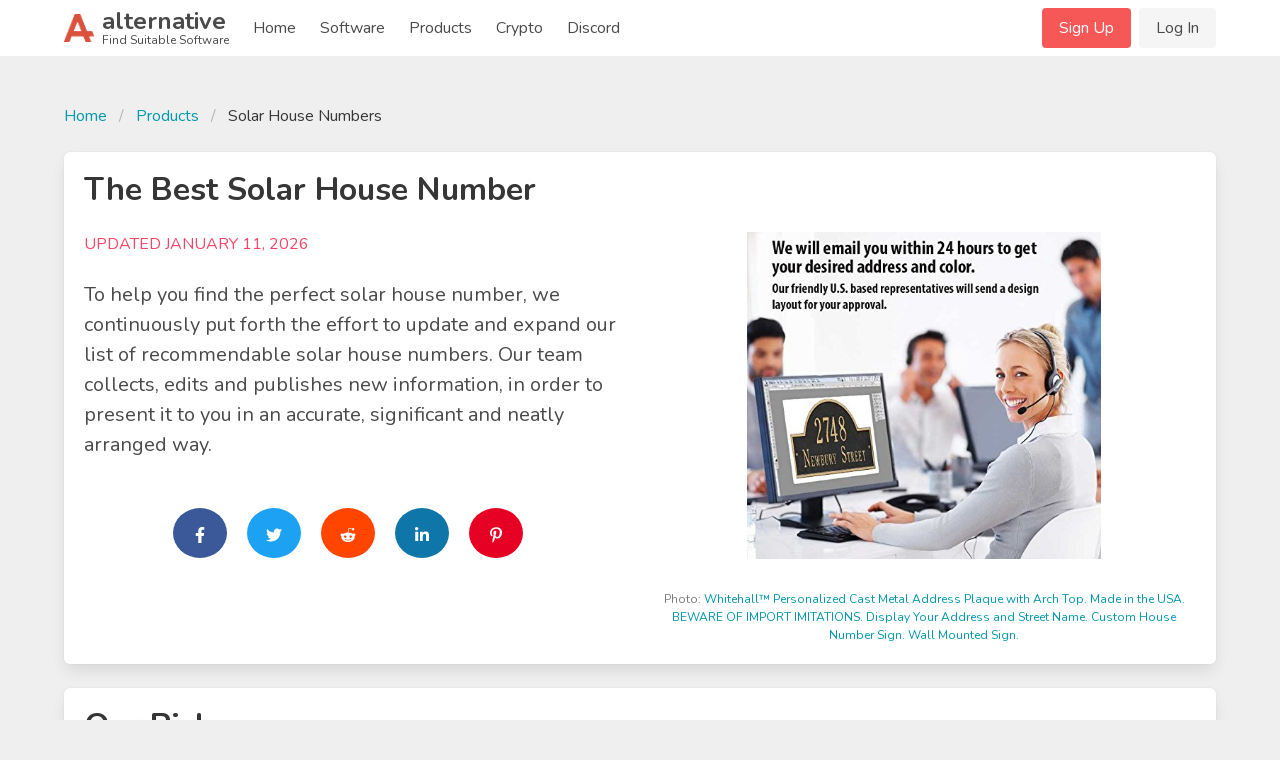

--- FILE ---
content_type: text/html; charset=UTF-8
request_url: https://alternative.me/solar-house-numbers
body_size: 10646
content:

<!DOCTYPE html>
<html lang="en">
<head>
	<meta charset="utf-8">
	<meta name="viewport" content="width=device-width, initial-scale=1.0, user-scalable=yes">
	<title>11 Best Solar House Numbers - Our Picks, Alternatives &amp; Reviews - Alternative.me</title>

	

	<link rel="stylesheet" href="/index.css">

	<meta name="description" content="To help you find the perfect solar house number, we continuously put forth the effort to update and expand our list of recommendable solar house numbers. Go check it out!" />

	
	<link rel="canonical" href="https://alternative.me/solar-house-numbers"/>
	

	<meta name="referrer" content="unsafe-url">

	<link rel="apple-touch-icon" sizes="180x180" href="/apple-touch-icon.png">
	<link rel="icon" type="image/png" sizes="32x32" href="/favicon-32x32.png">
	<link rel="icon" type="image/png" sizes="16x16" href="/favicon-16x16.png">
	
	<link rel="mask-icon" href="/safari-pinned-tab.svg" color="#5bbad5">
	<meta name="msapplication-TileColor" content="#da532c">
	<meta name="theme-color" content="#ffffff">

	

	<link rel="preconnect" href="https://fonts.googleapis.com" />

	
	<script async src="https://pagead2.googlesyndication.com/pagead/js/adsbygoogle.js?client=ca-pub-2169515337184120" crossorigin="anonymous"></script>
	
</head>
<body itemscope itemtype="http://schema.org/WebPage">
	<div id="wrapper">
		<header id="header">
			<nav class="navbar" role="navigation" aria-label="main navigation">
	<div class="container">
		<div class="navbar-brand">
			<a class="navbar-item" href="/">
				<img src="/images/alternative-me-logo.png" style="margin-right: 0.5rem; height: 30px;" width="30" height="28" alt="Alternative.me Logo" />
				<span style="line-height: 0.9">
				<span class="has-text-weight-bold is-size-4">alternative</span><br />
				<span class="is-size-7">Find Suitable Software</span>
				</span>
			</a>

			<a role="button" class="navbar-burger burger" :class="NavbarMenuisOpen ? 'is-active' : ''" aria-label="menu" @click="NavbarMenuisOpen = !NavbarMenuisOpen">
				<span aria-hidden="true"></span>
				<span aria-hidden="true"></span>
				<span aria-hidden="true"></span>
			</a>
		</div>

		<div class="navbar-menu is-hidden-desktop" :class="NavbarMenuisOpen ? 'is-active' : ''">
			<div class="navbar-start">
				<a class="navbar-item" href="/">Home</a>
				
					
					<div class="navbar-item">
						<div class="buttons">
							<a href="/signup/" class="button is-primary">Sign Up</a>
							<a href="/login/" class="button is-light">Log In</a>
						</div>
					</div>
					
				
				<a class="navbar-item" href="/software/">Software</a>
				<a class="navbar-item" href="/products/">Products</a>
				
					
						<a class="navbar-item" href="/crypto/">Crypto</a>
					
				
				<a class="navbar-item" href="/discord/">Discord</a>
			</div>
		</div>

		<div class="navbar-menu">
			<div class="navbar-start">
				<a class="navbar-item" href="/">
					Home
				</a>

				<a class="navbar-item" href="/software/">
					Software
				</a>

				<a class="navbar-item" href="/products/">
					Products
				</a>

				<a class="navbar-item" href="/crypto/">
					Crypto
				</a>

				<a class="navbar-item" href="/discord/">
					Discord
				</a>

				<!--div class="navbar-item has-dropdown is-hoverable">
					<a class="navbar-link">
					More
					</a>

					<div class="navbar-dropdown">
						<a class="navbar-item" href="/how-to/submit-software/">
							Submit a Software
						</a>
						<a class="navbar-item" href="/how-to/suggest-alternatives/">
							Suggest Alternatives
						</a>
						<a class="navbar-item" href="/about/">
							About
						</a>
						<a class="navbar-item" href="/imprint/">
							Imprint
						</a>
						<hr class="navbar-divider">
						<a class="navbar-item has-text-danger" href="/report/">
							Report an issue
						</a>
					</div>
				</div-->
			</div>

			<div class="navbar-end">
			
				
				<div class="navbar-item">
					<div class="buttons">
						<a href="/signup/" class="button is-primary">Sign Up</a>
						<a href="/login/" class="button is-light">Log In</a>
					</div>
				</div>
				
			
			</div>
		</div>
	</div>
</nav>
		</header>

		<main id="main">
			

			

			
<article class="itempage" itemscope itemtype="http://schema.org/Product">

	<meta itemprop="name" content="The 11 Best Solar House Numbers" />
	<meta itemprop="mainEntityOfPage" content="https://alternative.me/solar-house-numbers" />
	<meta itemprop="url" content="https://alternative.me/solar-house-numbers" />
	<meta itemprop="description" content="To help you find the perfect solar house number, we continuously put forth the effort to update and expand our list of recommendable solar house numbers. Go check it out!" />

	<section class="section">
		<div class="container">
			<nav class="breadcrumb" aria-label="breadcrumbs">
				<ul>
					<li><a href="#">Home</a></li>
					<li><a href="/products/">Products</a></li>
					<li class="is-active"><a href="/solar-house-numbers" aria-current="page">Solar House Numbers</a></li>
				</ul>
			</nav>

			<div class="box" id="intro">
				<h1 class="title">The Best Solar House Number</h1>

				<div class="columns">
					<div class="column is-hidden-tablet">
						<figure class="block has-text-centered">
							<img src="/images/cache/products/solar-house-numbers/solar-house-numbers-266836.jpg" style="width: 65%" alt="Best image of solar house numbers" />
						</figure>
						<div class="has-text-grey is-size-7 block has-text-centered">
							Photo: Whitehall™ Personalized Cast Metal Address Plaque with Arch Top. Made in the USA. BEWARE OF IMPORT IMITATIONS. Display Your Address and Street Name. Custom House Number Sign. Wall Mounted Sign.
						</div>
					</div>
					<div class="column">
						<div class="has-text-danger block">UPDATED JANUARY 11, 2026</div>

						<p class="block is-size-5">
							To help you find the perfect solar house number, we continuously put forth the effort to update and expand our list of recommendable solar house numbers. Our team collects, edits and publishes new information, in order to present it to you in an accurate, significant and neatly arranged way.
						</p>

						<div class="block icon-circle-wrapper has-text-centered">
							<!-- facebook -->
							<a class="icon-circle is-facebook" href="https://www.facebook.com/share.php?u=https://alternative.me/solar-house-numbers&title=The Best Solar House Number" target="blank">
								<b-icon icon="facebook-f" pack="fab"></b-icon>
							</a>

							<!-- twitter -->
							<a class="icon-circle is-twitter" href="https://twitter.com/intent/tweet?status=The Best Solar House Number+https://alternative.me/solar-house-numbers" target="blank">
								<b-icon icon="twitter" pack="fab"></b-icon>
							</a>

							<!-- reddit -->
							<a class="icon-circle is-reddit" href="https://www.reddit.com/submit?url=https://alternative.me/solar-house-numbers&title=The Best Solar House Number" target="blank">
								<b-icon icon="reddit-alien" pack="fab"></b-icon>
							</a>

							<!-- linkedin -->
							<a class="icon-circle is-linkedin no-mobile-inline-block" href="https://www.linkedin.com/shareArticle?mini=true&url=https://alternative.me/solar-house-numbers&title=The Best Solar House Number&source=https://alternative.me/solar-house-numbers" target="blank">
								<b-icon icon="linkedin-in" pack="fab"></b-icon>
							</a>

							<!-- pinterest -->
							<a class="icon-circle is-pinterest" href="https://pinterest.com/pin/create/bookmarklet/?media=/images/cache/products/solar-house-numbers/solar-house-numbers-266836.jpg&url=https://alternative.me/solar-house-numbers&is_video=false&description=The Best Solar House Number" target="blank">
								<b-icon icon="pinterest-p" pack="fab"></b-icon>
							</a>
						</div>
					</div>
					<div class="column is-hidden-mobile">
						<figure class="block has-text-centered">
							<img src="/images/cache/products/solar-house-numbers/solar-house-numbers-266836.jpg" style="width: 65%" alt="Best image of solar house numbers" />
						</figure>
						<div class="has-text-grey is-size-7 block has-text-centered">
							Photo: <a href="/products/item/200681" target="_blank">Whitehall™ Personalized Cast Metal Address Plaque with Arch Top. Made in the USA. BEWARE OF IMPORT IMITATIONS. Display Your Address and Street Name. Custom House Number Sign. Wall Mounted Sign.</a>
						</div>
					</div>
				</div>
			</div>

			<div class="box" id="picks">
				<h2 class="title">Our Picks</h2>

				
				
				<div class="media is-hidden-tablet">
					<div class="media-content has-text-centered">
						<figure class="block">
							<a href="/products/item/667136" target="_blank">
								<img v-lazy="'/images/cache/products/solar-house-numbers/solar-house-numbers-4348133.jpg'" style="max-width: 75%; max-height: 250px;" alt="Percompile Numbers image" />
							</a>
						</figure>
						<div class="title is-5"><a href="/products/item/667136" target="_blank">Percompile Numbers</a></div>
						<div class="block">【Solar House Numbers for Outside】Address sign by Percompile contains smart br...</div>
						<div><a href="/products/item/667136" target="_blank" class="button is-primary">View on Amazon</a></div>
					</div>
				</div>
				
				<div class="media is-hidden-tablet">
					<div class="media-content has-text-centered">
						<figure class="block">
							<a href="/products/item/790308" target="_blank">
								<img v-lazy="'/images/cache/products/solar-house-numbers/solar-house-numbers-5405044.jpg'" style="max-width: 75%; max-height: 250px;" alt="MAXvolador Address Sign Lighted Numbers image" />
							</a>
						</figure>
						<div class="title is-5"><a href="/products/item/790308" target="_blank">MAXvolador Address Sign Lighted Numbers</a></div>
						<div class="block">3 Colors in 1 Solar Address Sign Light:Unlike other traditional designs, this...</div>
						<div><a href="/products/item/790308" target="_blank" class="button is-primary">View on Amazon</a></div>
					</div>
				</div>
				
				<div class="media is-hidden-tablet">
					<div class="media-content has-text-centered">
						<figure class="block">
							<a href="/products/item/950486" target="_blank">
								<img v-lazy="'/images/cache/products/solar-house-numbers/solar-house-numbers-9901700.jpg'" style="max-width: 75%; max-height: 250px;" alt="GOSUNWEY Numbers image" />
							</a>
						</figure>
						<div class="title is-5"><a href="/products/item/950486" target="_blank">GOSUNWEY Numbers</a></div>
						<div class="block">☀【7 Colors &Color Changing RGB】solar house number lights for outside can ligh...</div>
						<div><a href="/products/item/950486" target="_blank" class="button is-primary">View on Amazon</a></div>
					</div>
				</div>
				
				<div class="columns is-hidden-mobile">
					
					<div class="column has-text-centered" style="position: relative;">
						
						<div class="is-product-circle is-our-choice">
							Our Choice
						</div>
						
						<figure class="block">
							<a href="/products/item/667136" target="_blank">
								<img v-lazy="'/images/cache/products/solar-house-numbers/solar-house-numbers-4348133.jpg'" class="picks-images"  alt="Percompile Numbers image" />
							</a>
						</figure>
						<div class="title is-5"><a href="/products/item/667136" target="_blank">Percompile Numbers</a></div>
						<div class="block">【Solar House Numbers for Outside】Address sign by Percompile contains smart br...</div>
						<div><a href="/products/item/667136" target="_blank" class="button is-primary">View on Amazon</a></div>
					</div>
					
					<div class="column has-text-centered" style="position: relative;">
						
						<figure class="block">
							<a href="/products/item/790308" target="_blank">
								<img v-lazy="'/images/cache/products/solar-house-numbers/solar-house-numbers-5405044.jpg'" class="picks-images"  alt="MAXvolador Address Sign Lighted Numbers image" />
							</a>
						</figure>
						<div class="title is-5"><a href="/products/item/790308" target="_blank">MAXvolador Address Sign Lighted Numbers</a></div>
						<div class="block">3 Colors in 1 Solar Address Sign Light:Unlike other traditional designs, this...</div>
						<div><a href="/products/item/790308" target="_blank" class="button is-primary">View on Amazon</a></div>
					</div>
					
					<div class="column has-text-centered" style="position: relative;">
						
						<div class="is-product-circle is-low-price">
							Low Price
						</div>
						
						<figure class="block">
							<a href="/products/item/950486" target="_blank">
								<img v-lazy="'/images/cache/products/solar-house-numbers/solar-house-numbers-9901700.jpg'" class="picks-images"  alt="GOSUNWEY Numbers image" />
							</a>
						</figure>
						<div class="title is-5"><a href="/products/item/950486" target="_blank">GOSUNWEY Numbers</a></div>
						<div class="block">☀【7 Colors &Color Changing RGB】solar house number lights for outside can ligh...</div>
						<div><a href="/products/item/950486" target="_blank" class="button is-primary">View on Amazon</a></div>
					</div>
					
				</div>
			</div>

			<div class="columns">
				<div class="column is-two-thirds">
					<div class="box" id="alternatives">
						<h2 class="title">8 More Solar House Number Alternatives</h2>
						<div>
							
							
							
							
							
							
							
							
							
							
							
							<div class="media" id="geagmagc-solar-house-numbers_2">
								<div class="media-left">
									<figure>
										<a href="/products/item/964250" target="_blank">
											<img v-lazy="'/images/cache/products/solar-house-numbers/solar-house-numbers-12877161.jpg'" style="width: 96px;" alt="FULL-FULL GEAGMAGC Numbers image" />
										</a>
									</figure>
								</div>
								<div class="media-content">
									<div class="title is-5"><a href="/products/item/964250" target="_blank">FULL-FULL GEAGMAGC Numbers</a></div>
									
									<div class="features-wrapper block">
									
									
										
										
										<p class="is-size-7"><b-icon icon="check" class="has-text-success" style="vertical-align: middle;"></b-icon> Easy to Apply: Includes 3 sets of numbers , 1 set of letters, please read the manual an...</p>
									
										
										
										<p class="is-size-7"><b-icon icon="check" class="has-text-success" style="vertical-align: middle;"></b-icon> Smart Solar LED Technology: This product Using 10 SMD LEDs, 1200mAh battery, the light ...</p>
									
										
										
										<p class="is-size-7"><b-icon icon="check" class="has-text-success" style="vertical-align: middle;"></b-icon> Lighthouse in Dark: Emergency services, Family, friends, first responders and delivery ...</p>
									
										
										
									</div>
									
									<div class="is-flex is-space-between">
										<button class="button is-small is-gray">
											<b-icon icon="caret-up"></b-icon> <span class="is-next-to-icon">0</span>
										</button>
										<a href="/products/item/964250" class="button is-small is-primary">
											View on Amazon
										</a>
									</div>
								</div>
							</div>
							
							
							
							
							<div class="media" id="solar-address-sign-lighted_7">
								<div class="media-left">
									<figure>
										<a href="/products/item/1048786" target="_blank">
											<img v-lazy="'/images/cache/products/solar-house-numbers/solar-house-numbers-8032592.jpg'" style="width: 96px;" alt="Eyrosa Address Sign image" />
										</a>
									</figure>
								</div>
								<div class="media-content">
									<div class="title is-5"><a href="/products/item/1048786" target="_blank">Eyrosa Address Sign</a></div>
									
									<div class="features-wrapper block">
									
									
										
										
										<p class="is-size-7"><b-icon icon="check" class="has-text-success" style="vertical-align: middle;"></b-icon> EYE CATCHING: The wonderful combination of white board and black numbers, the address n...</p>
									
										
										
										<p class="is-size-7"><b-icon icon="check" class="has-text-success" style="vertical-align: middle;"></b-icon> LONG WORKING TIME: Lighted house numbers for outside built-in smart control system, whi...</p>
									
										
										
										<p class="is-size-7"><b-icon icon="check" class="has-text-success" style="vertical-align: middle;"></b-icon> STABLE NUMBER: Different from other house number, our number adhesive is made of high-p...</p>
									
										
										
									</div>
									
									<div class="is-flex is-space-between">
										<button class="button is-small is-gray">
											<b-icon icon="caret-up"></b-icon> <span class="is-next-to-icon">0</span>
										</button>
										<a href="/products/item/1048786" class="button is-small is-primary">
											View on Amazon
										</a>
									</div>
								</div>
							</div>
							
							
							
							
							<div class="media" id="house-numbers-address-plaques_7">
								<div class="media-left">
									<figure>
										<a href="/products/item/1028793" target="_blank">
											<img v-lazy="'/images/cache/products/solar-house-numbers/solar-house-numbers-7823477.jpg'" style="width: 96px;" alt="Reveforly Numbers image" />
										</a>
									</figure>
								</div>
								<div class="media-content">
									<div class="title is-5"><a href="/products/item/1028793" target="_blank">Reveforly Numbers</a></div>
									
									<div class="features-wrapper block">
									
									
										
										
										<p class="is-size-7"><b-icon icon="check" class="has-text-success" style="vertical-align: middle;"></b-icon> [Upgraded Adjustable Solar Panel]: Upgraded solar panel so you can adjust to the perfec...</p>
									
										
										
										<p class="is-size-7"><b-icon icon="check" class="has-text-success" style="vertical-align: middle;"></b-icon> [Multiple Numbers & Letters]: House number stickers are provided in each package. 4 set...</p>
									
										
										
										<p class="is-size-7"><b-icon icon="check" class="has-text-success" style="vertical-align: middle;"></b-icon> [Clear Numbers & Easy To Read]: Each stickers measured with 3.5’’H and 2.3’’W, illumina...</p>
									
										
										
									</div>
									
									<div class="is-flex is-space-between">
										<button class="button is-small is-gray">
											<b-icon icon="caret-up"></b-icon> <span class="is-next-to-icon">0</span>
										</button>
										<a href="/products/item/1028793" class="button is-small is-primary">
											View on Amazon
										</a>
									</div>
								</div>
							</div>
							
							
							
							
							<div class="media" id="chegif-solar-house-numbers">
								<div class="media-left">
									<figure>
										<a href="/products/item/1194310" target="_blank">
											<img v-lazy="'/images/cache/products/solar-house-numbers/solar-house-numbers-9586884.jpg'" style="width: 96px;" alt="CHEGIF Numbers image" />
										</a>
									</figure>
								</div>
								<div class="media-content">
									<div class="title is-5"><a href="/products/item/1194310" target="_blank">CHEGIF Numbers</a></div>
									
									<div class="features-wrapper block">
									
									
										
										
										<p class="is-size-7"><b-icon icon="check" class="has-text-success" style="vertical-align: middle;"></b-icon> 2 Lighting Modes & Bright LED：The solar address sign has 2 lighting modes: 3200K warm l...</p>
									
										
										
										<p class="is-size-7"><b-icon icon="check" class="has-text-success" style="vertical-align: middle;"></b-icon> Double Installation and Accessories：The solar address sign includes 3 groups of numbers...</p>
									
										
										
										<p class="is-size-7"><b-icon icon="check" class="has-text-success" style="vertical-align: middle;"></b-icon> Auto On/Off：The solar address sign is equipped with a light sensor inside, press the "O...</p>
									
										
										
									</div>
									
									<div class="is-flex is-space-between">
										<button class="button is-small is-gray">
											<b-icon icon="caret-up"></b-icon> <span class="is-next-to-icon">0</span>
										</button>
										<a href="/products/item/1194310" class="button is-small is-primary">
											View on Amazon
										</a>
									</div>
								</div>
							</div>
							
							
							
							
							<div class="media" id="eyrosa-solar-illuminated-led_2">
								<div class="media-left">
									<figure>
										<a href="/products/item/1201836" target="_blank">
											<img v-lazy="'/images/cache/products/solar-house-numbers/solar-house-numbers-9671621.jpg'" style="width: 96px;" alt="Eyrosa Illuminated LED Lighted Address Sign image" />
										</a>
									</figure>
								</div>
								<div class="media-content">
									<div class="title is-5"><a href="/products/item/1201836" target="_blank">Eyrosa Illuminated LED Lighted Address Sign</a></div>
									
									<div class="features-wrapper block">
									
									
										
										
										<p class="is-size-7"><b-icon icon="check" class="has-text-success" style="vertical-align: middle;"></b-icon> 【HIGH QUALITY】Aluminum frame, stainless tube and white plaque make up this high quality...</p>
									
										
										
										<p class="is-size-7"><b-icon icon="check" class="has-text-success" style="vertical-align: middle;"></b-icon> 【EYE-CATCHING】The perfect combination of white board and black numbers, the address num...</p>
									
										
										
										<p class="is-size-7"><b-icon icon="check" class="has-text-success" style="vertical-align: middle;"></b-icon> 【LONG WORKING】House numbers for outside built-in smart control system, which automatica...</p>
									
										
										
									</div>
									
									<div class="is-flex is-space-between">
										<button class="button is-small is-gray">
											<b-icon icon="caret-up"></b-icon> <span class="is-next-to-icon">0</span>
										</button>
										<a href="/products/item/1201836" class="button is-small is-primary">
											View on Amazon
										</a>
									</div>
								</div>
							</div>
							
							
							
							
							<div class="media" id="nazuwke-solar-address-sign">
								<div class="media-left">
									<figure>
										<a href="/products/item/1299783" target="_blank">
											<img v-lazy="'/images/cache/products/solar-house-numbers/solar-house-numbers-10806710.jpg'" style="width: 96px;" alt="Nazuwke Address Sign image" />
										</a>
									</figure>
								</div>
								<div class="media-content">
									<div class="title is-5"><a href="/products/item/1299783" target="_blank">Nazuwke Address Sign</a></div>
									
									<div class="features-wrapper block">
									
									
										
										
										<p class="is-size-7"><b-icon icon="check" class="has-text-success" style="vertical-align: middle;"></b-icon> 3 Color Lighting Modes with Fantastic Lighting Effects: Address numbers for house featu...</p>
									
										
										
										<p class="is-size-7"><b-icon icon="check" class="has-text-success" style="vertical-align: middle;"></b-icon> Two Installation Ways & Optional Height: Light up house numbers for outside offer two c...</p>
									
										
										
										<p class="is-size-7"><b-icon icon="check" class="has-text-success" style="vertical-align: middle;"></b-icon> Weather Resistant & Sturdy: Crafted with premium ABS & PS material and an IP65 Waterpro...</p>
									
										
										
									</div>
									
									<div class="is-flex is-space-between">
										<button class="button is-small is-gray">
											<b-icon icon="caret-up"></b-icon> <span class="is-next-to-icon">0</span>
										</button>
										<a href="/products/item/1299783" class="button is-small is-primary">
											View on Amazon
										</a>
									</div>
								</div>
							</div>
							
							
							
							
							<div class="media" id="solar-address-sign-house_11">
								<div class="media-left">
									<figure>
										<a href="/products/item/1363752" target="_blank">
											<img v-lazy="'/images/cache/products/solar-house-numbers/solar-house-numbers-11649964.jpg'" style="width: 96px;" alt="INDARUN Address Sign image" />
										</a>
									</figure>
								</div>
								<div class="media-content">
									<div class="title is-5"><a href="/products/item/1363752" target="_blank">INDARUN Address Sign</a></div>
									
									<div class="features-wrapper block">
									
									
										
										
										<p class="is-size-7"><b-icon icon="check" class="has-text-success" style="vertical-align: middle;"></b-icon> 【 Solar Address Sign with 2 Lighting Modes】INDARUN Solar Address Sign has 2 lighting mo...</p>
									
										
										
										<p class="is-size-7"><b-icon icon="check" class="has-text-success" style="vertical-align: middle;"></b-icon> 【Solar Address Number High Efficiency】The Solar House Number LED Light features up to 2...</p>
									
										
										
										<p class="is-size-7"><b-icon icon="check" class="has-text-success" style="vertical-align: middle;"></b-icon> 【Solar House Numbers for Outside】The modern solar house number sign automatically charg...</p>
									
										
										
									</div>
									
									<div class="is-flex is-space-between">
										<button class="button is-small is-gray">
											<b-icon icon="caret-up"></b-icon> <span class="is-next-to-icon">0</span>
										</button>
										<a href="/products/item/1363752" class="button is-small is-primary">
											View on Amazon
										</a>
									</div>
								</div>
							</div>
							
							
							
							
							<div class="media" id="solar-address-signs-for">
								<div class="media-left">
									<figure>
										<a href="/products/item/1384500" target="_blank">
											<img v-lazy="'/images/cache/products/solar-house-numbers/solar-house-numbers-11956740.jpg'" style="width: 96px;" alt="Address Signs for Yard image" />
										</a>
									</figure>
								</div>
								<div class="media-content">
									<div class="title is-5"><a href="/products/item/1384500" target="_blank">Address Signs for Yard</a></div>
									
									<div class="features-wrapper block">
									
									
										
										
										<p class="is-size-7"><b-icon icon="check" class="has-text-success" style="vertical-align: middle;"></b-icon> 【2 Color Light with 45 LEDs】GEYUEYA Home solar address signs for house has 2 lighting m...</p>
									
										
										
										<p class="is-size-7"><b-icon icon="check" class="has-text-success" style="vertical-align: middle;"></b-icon> 【Wall and Floor Mounting】The solar house numbers has a hole on the back for wall mounti...</p>
									
										
										
										<p class="is-size-7"><b-icon icon="check" class="has-text-success" style="vertical-align: middle;"></b-icon> 【Only numbers No Letters】This Illuminated address plaque includes 3 sets of bold number...</p>
									
										
										
									</div>
									
									<div class="is-flex is-space-between">
										<button class="button is-small is-gray">
											<b-icon icon="caret-up"></b-icon> <span class="is-next-to-icon">0</span>
										</button>
										<a href="/products/item/1384500" class="button is-small is-primary">
											View on Amazon
										</a>
									</div>
								</div>
							</div>
							
							
							
							
						</div>
					</div>
				</div>

				<div class="column is-one-third">
					<div class="box">
						<h3 class="title is-5">Table of Contents</h3>

						<aside class="menu">
							<p class="menu-label">
								General
							</p>
							<ul class="menu-list">
								<li><a href="#intro">Introduction</a></li>
								<li><a href="#picks">Our Picks</a></li>
								<li><a href="#alternatives">Alternatives</a></li>
							</ul>
							<p class="menu-label">
								Content
							</p>
							<ul class="menu-list">
								<li><a href="#buyingguide">Buying Guide</a></li>
								<li><a href="#reviews">Reviews</a></li>
								
								<li><a href="#furtherreading">Further Reading</a></li>
								
								<li><a href="#videos">Useful Videos</a></li>
							</ul>
							<p class="menu-label">
								More
							</p>
							<ul class="menu-list">
								<li><a href="#comments">Comments</a></li>
								<li><a href="#aboutthisarticle">About This Article</a></li>
								<li><a href="#recommendedlinks">Interesting Topics</a></li>
							</ul>
						</aside>
					</div>
				</div>
			</div>

			<div class="box" id="buyingguide">
				<h2 class="title">Buying Guide</h2>

				

				
				<div class="block">
					<h4 class="title is-5">Top Rated Solar House Numbers</h4>
					<div class="columns">
						<div class="column is-two-thirds">
							<p>If you're looking into finding the best rated solar house number, you should probable check out the <a href="/products/item/667136" rel="nofollow" target="_blank" class="red editorial-link">Percompile Numbers</a>. We looked at various sources of reviews and found this one to have the best mix between review count and average rating stars.</p>
						</div>
						
						<div class="column has-text-centered">
							<a href="/products/item/667136" rel="nofollow" target="_blank">
								<img class="review-image-right" src="/images/cache/products/solar-house-numbers/solar-house-numbers-4348133.jpg" itemprop="image" />
							</a>
							<div class="has-text-grey has-text-centered is-size-7">Percompile Numbers</div>
						</div>
						
						
					</div>
				</div>
				

				
				<div class="block">
					<h4 class="title is-5">The Lowest Price We Could Find</h4>
					<div class="columns">
						<div class="column is-two-thirds">
							<p>Often, going for the best price is a simple but good option. With a price of <strong>$19.99</strong> <span class="">(last checked this morning)</span>, we do not list any other solar house numbers cheaper than the <a href="/products/item/1631027" rel="nofollow" target="_blank" class="red editorial-link">Lxnuinxl Lighted Number</a>. Just remember that it's not always the best option to go for the cheapest one.</p>
						</div>
						
						<div class="column has-text-centered">
							<a href="/products/item/1631027" rel="nofollow" target="_blank">
								<img class="review-image-right" src="/images/cache/products/solar-house-numbers/solar-house-numbers-14809610.jpg" itemprop="image" />
							</a>
							<div class="has-text-grey has-text-centered is-size-7">Lxnuinxl Lighted Number</div>
						</div>
						
						
					</div>
				</div>
				

				
				<div class="block">
					<h4 class="title is-5">The Solar House Number With the Most Reviews</h4>
					<div class="columns">
						<div class="column is-two-thirds">
							<p>With at least 0 reviews and counting, the <a href="/products/item/667136" rel="nofollow" target="_blank" class="red editorial-link">Percompile Numbers</a> might be another option to consider. This large amount of reviews signalizes that many people are using it, with most of them beeing satisfied.</p>
						</div>
						
					</div>
				</div>
				

				
				<div class="block">
					<div class="columns">
						<div class="column is-two-thirds">
							<h4 class="title is-5">High Quality Solar House Numbers</h4>
							<p>It's quite rare that the saying "You get what you pay for" turns out incorrect. If you have the money on the sideline, feel free to choose the most expensive item from our list: The <a href="/products/item/1201836" rel="nofollow" target="_blank" class="red editorial-link">Eyrosa Illuminated LED Lighted Address Sign</a> currently sells for $39.99.</p>
						</div>
						
						<div class="column has-text-centered">
							<a href="/products/item/1201836" rel="nofollow" target="_blank">
								<img class="review-image-right" src="/images/cache/products/solar-house-numbers/solar-house-numbers-9671621.jpg" itemprop="image" />
							</a>
							<div class="has-text-grey has-text-centered is-size-7">Eyrosa Illuminated LED Lighted Address Sign</div>
						</div>
						
						
					</div>
				</div>
				

				
				<div class="block">
					<div class="columns">
						<div class="column is-two-thirds">
							<h4 class="title is-5">The Solar House Number With the Most Clicks</h4>
							<p>If you trust us and our users, feel free to check out the <a href="/products/item/667136" rel="nofollow" target="_blank" class="red editorial-link">Percompile Numbers</a>. Our statistics say that it is the most favorite Solar House Number from the list above.</p>
						</div>
						
					</div>
				</div>
				

				
				<div class="block">
					<div class="columns">
						<div class="column is-two-thirds">
							<h4 class="title is-5">Our Bestseller</h4>
							<p>If you're still undecided, I would recommend that you go with the masses and choose the top selling solar house number: The <a href="/products/item/1522125" rel="nofollow" target="_blank" class="red editorial-link">ISUNMEA 9 Inch Lighted Numbers</a> is the hottest bestseller in this category right now.</p>
						</div>
						
						<div class="column has-text-centered">
							<a href="/products/item/1522125" rel="nofollow" target="_blank">
								<img class="review-image-right" src="/images/cache/products/solar-house-numbers/solar-house-numbers-13646885.jpg" itemprop="image" />
							</a>
							<div class="has-text-grey has-text-centered is-size-7">ISUNMEA 9 Inch Lighted Numbers</div>
						</div>
						
						
					</div>
				</div>
				
			</div>

			<div class="box" id="reviews">
				<h2 class="title is-4">Solar House Number Reviews</h2>

				<div class="block">
					<div class="notification">There are no reviews on solar house numbers, yet.</div>
				</div>

				<div class="block">
					<strong>Be the first</strong> to write a review, or check for additional reviews in the <a href="#furtherreading">Further Reading</a> section below.
				</div>
			</div>

			

			<div class="box" id="furtherreading">
				<h2 class="title is-4">Further Reading on Solar House Numbers</h2>

				<div class="block">
					<span class="has-text-danger">New:</span> Our editorial list of additional articles. We decided to gather informartion all around the internet and present you a list of helpful, external links to interesting reads about  reviews, pros & cons and similar products.
				</div>

				<div class="block">
					<div class="columns is-multiline">
						
						<div class="column is-half">
							<div class="is-half-margin is-clickable" data-link="https://news.energysage.com/advantages-and-disadvantages-of-solar-energy/">
								<div class="title is-5 is-half-margin">Pros and Cons of Solar Energy in 2019 | EnergySage -...</div>
								<div class="description"><span class="new-button pros-cons"></span> Advantages and disadvantages of solar energy: 10 pros and cons ads 
promising free solar panels or a knock at the door signaling an eager solar Due to a number of awesome solar incentives in the U.S., solar panels can&nbsp;  ...</div>
							</div>

							<div class="has-text-grey is-half-margin"><i>0 persons liked this post.</i></div>
							<div class="source is-half-margin"><strong>Source</strong>: <a href="https://news.energysage.com/advantages-and-disadvantages-of-solar-energy/" target="_blank">news.energysage.com</a></div>
							<div class="vote-helpful is-half-margin" data-id="53260">
								<span class="has-text-success">
									<b-icon icon="thumbs-up" style="vertical-align: middle;"></b-icon> <span class="is-next-to-icon">helpful</span>
								</span> 
								or 
								<span class="has-text-danger">
									<b-icon icon="thumbs-down" style="vertical-align: middle;"></b-icon> <span class="is-next-to-icon">not helpful</span>
								</span>
							</div>
						</div>
						
						<div class="column is-half">
							<div class="is-half-margin is-clickable" data-link="https://www.conserve-energy-future.com/pros-and-cons-of-solar-energy.php">
								<div class="title is-5 is-half-margin">Pros and Cons of Solar Energy - Conserve Energy Future</div>
								<div class="description"><span class="new-button pros-cons"></span> Pros and cons of solar energy: Solar energy is the energy from the sun. Solar Solar panels are used in large numbers by resident owners to reduce their 
monthly That means, once they&#39;re actually installed on your home, they are 
doin... ...</div>
							</div>

							<div class="has-text-grey is-half-margin"><i>0 persons liked this post.</i></div>
							<div class="source is-half-margin"><strong>Source</strong>: <a href="https://www.conserve-energy-future.com/pros-and-cons-of-solar-energy.php" target="_blank">www.conserve-energy-future.com</a></div>
							<div class="vote-helpful is-half-margin" data-id="53261">
								<span class="has-text-success">
									<b-icon icon="thumbs-up" style="vertical-align: middle;"></b-icon> <span class="is-next-to-icon">helpful</span>
								</span> 
								or 
								<span class="has-text-danger">
									<b-icon icon="thumbs-down" style="vertical-align: middle;"></b-icon> <span class="is-next-to-icon">not helpful</span>
								</span>
							</div>
						</div>
						
						<div class="column is-half">
							<div class="is-half-margin is-clickable" data-link="https://homeguides.sfgate.com/pros-cons-solarpowered-home-systems-79724.html">
								<div class="title is-5 is-half-margin">Pros and Cons of Solar-Powered Home Systems | Home G...</div>
								<div class="description"><span class="new-button pros-cons"></span> Switching to solar power is one way to limit the impact your household has on the 
environment. By using photovoltaic cells, you can take advantage of the free&nbsp;  ...</div>
							</div>

							<div class="has-text-grey is-half-margin"><i>0 persons liked this post.</i></div>
							<div class="source is-half-margin"><strong>Source</strong>: <a href="https://homeguides.sfgate.com/pros-cons-solarpowered-home-systems-79724.html" target="_blank">homeguides.sfgate.com</a></div>
							<div class="vote-helpful is-half-margin" data-id="53266">
								<span class="has-text-success">
									<b-icon icon="thumbs-up" style="vertical-align: middle;"></b-icon> <span class="is-next-to-icon">helpful</span>
								</span> 
								or 
								<span class="has-text-danger">
									<b-icon icon="thumbs-down" style="vertical-align: middle;"></b-icon> <span class="is-next-to-icon">not helpful</span>
								</span>
							</div>
						</div>
						
						<div class="column is-half">
							<div class="is-half-margin is-clickable" data-link="https://www.harborfreight.com/solar-numbers-house-address-92650.html">
								<div class="title is-5 is-half-margin">Solar Numbers House Address - Harbor Freight</div>
								<div class="description"><span class="new-button companies"></span> Amazing deals on this Solar Light-Up House Address at Harbor Freight. Quality 
tools &amp; low prices. ...</div>
							</div>

							<div class="has-text-grey is-half-margin"><i>0 persons liked this post.</i></div>
							<div class="source is-half-margin"><strong>Source</strong>: <a href="https://www.harborfreight.com/solar-numbers-house-address-92650.html" target="_blank">www.harborfreight.com</a></div>
							<div class="vote-helpful is-half-margin" data-id="53270">
								<span class="has-text-success">
									<b-icon icon="thumbs-up" style="vertical-align: middle;"></b-icon> <span class="is-next-to-icon">helpful</span>
								</span> 
								or 
								<span class="has-text-danger">
									<b-icon icon="thumbs-down" style="vertical-align: middle;"></b-icon> <span class="is-next-to-icon">not helpful</span>
								</span>
							</div>
						</div>
						
						<div class="column is-half">
							<div class="is-half-margin is-clickable" data-link="http://ipfw.info/solar-house-numbers-sign/solar-house-numbers-sign-solar-house-numbers-sign-solar-led-house-numbers-solar-led-address-numbers-solar-house-address-number-solar-house-numbers-sign-solar-house-number-light-uk-solar-power-address/">
								<div class="title is-5 is-half-margin">Solar house numbers sign solar house numbers sign .....</div>
								<div class="description"><span class="new-button alternative"></span> Solar house numbers sign illuminated address numbers solar led house 
numbers lighted house number sign alternative views solar lighted house solar&nbsp;  ...</div>
							</div>

							<div class="has-text-grey is-half-margin"><i>0 persons liked this post.</i></div>
							<div class="source is-half-margin"><strong>Source</strong>: <a href="http://ipfw.info/solar-house-numbers-sign/solar-house-numbers-sign-solar-house-numbers-sign-solar-led-house-numbers-solar-led-address-numbers-solar-house-address-number-solar-house-numbers-sign-solar-house-number-light-uk-solar-power-address/" target="_blank">ipfw.info</a></div>
							<div class="vote-helpful is-half-margin" data-id="53253">
								<span class="has-text-success">
									<b-icon icon="thumbs-up" style="vertical-align: middle;"></b-icon> <span class="is-next-to-icon">helpful</span>
								</span> 
								or 
								<span class="has-text-danger">
									<b-icon icon="thumbs-down" style="vertical-align: middle;"></b-icon> <span class="is-next-to-icon">not helpful</span>
								</span>
							</div>
						</div>
						
						<div class="column is-half">
							<div class="is-half-margin is-clickable" data-link="https://www.zmescience.com/ecology/renewable-energy-ecology/solar-panels-pros-and-cons-056654/">
								<div class="title is-5 is-half-margin">What are the pros and cons of solar energy? Here&#39...</div>
								<div class="description"><span class="new-button pros-cons"></span> With this in mind, before you decide to grab solar panels to add to your home, 
study these pros and cons of solar energy. Contents. 1 Pro: Solar&nbsp;  ...</div>
							</div>

							<div class="has-text-grey is-half-margin"><i>0 persons liked this post.</i></div>
							<div class="source is-half-margin"><strong>Source</strong>: <a href="https://www.zmescience.com/ecology/renewable-energy-ecology/solar-panels-pros-and-cons-056654/" target="_blank">www.zmescience.com</a></div>
							<div class="vote-helpful is-half-margin" data-id="53262">
								<span class="has-text-success">
									<b-icon icon="thumbs-up" style="vertical-align: middle;"></b-icon> <span class="is-next-to-icon">helpful</span>
								</span> 
								or 
								<span class="has-text-danger">
									<b-icon icon="thumbs-down" style="vertical-align: middle;"></b-icon> <span class="is-next-to-icon">not helpful</span>
								</span>
							</div>
						</div>
						
					</div>
				</div>
			</div>

			

			

			<div class="box" id="comments">
				<h2 class="title is-4">Comments</h2>

				<div class="comments">
					<div class="notification is-info">Comments on this page are currently disabled.</div>
				</div>
			</div>

			<div class="box" id="aboutthisarticle">
				<h2 class="title is-4">About this Article</h2>

				<div class="block">
					This page about Solar House Numbers was composed by <span itemprop="author" itemscope itemtype="https://schema.org/Person" class="vcard"><span class="fn" itemprop="name">V. Tobies</span></span> and published by <span itemprop="publisher" itemscope itemtype="https://schema.org/Organization"><span itemprop="logo" itemscope itemtype="http://schema.org/ImageObject"><meta itemprop="url" content="https://alternative.me/images/logo.png" /></span> <span itemprop="name">Alternative.me</span></span>.<br />It was last updated on <span class="post-date updated">2026-01-12 09:18:49</span> and has been viewed 6145 times.
		
					<meta itemprop="datePublished" content="2019-01-04 03:19:05" />
					<meta itemprop="dateModified" content="2026-01-12 09:18:49" />
				</div>

				
				<div class="block">
					<div class="article-rating" itemprop="aggregateRating" itemscope itemtype="http://schema.org/AggregateRating">
					
						<h4 class="title is-6">Did you like this <span itemprop="itemReviewed" itemscope itemtype="http://schema.org/Thing"><span itemprop="name">article about Solar House Numbers</span></span>? Please rate it!</h4>
						

						<div class="block">
							<b-rate :value="3.33" disabled></b-rate>
						</div>

						<div class="block">
							2 of <span itemprop="ratingCount">3</span> liked this article. This is equivalent to a star rating of <span itemprop="ratingValue">3.33</span> / <span itemprop="bestRating">5</span>.
						</div>

						<div class="existing-rating block">
							<span id="article-votes-positive">2</span> out of <span id="article-votes-total" itemprop="ratingCount">3</span> people liked this article. This is equivalent to a star rating of <span itemprop="ratingValue">3.33</span> / <span itemprop="bestRating">5</span>.
						</div>

						<h4 class="title is-6">Vote Now:</h4>

						<div class="new-rating space"><span class="button is-small is-success is-outlined" data-type="positive" data-id="14946"><b-icon icon="thumbs-up" style="vertical-align: middle"></b-icon> <span class="is-next-to-icon">Like</span></span> or <span class="button is-small is-danger is-outlined" data-type="negative" data-id="14946"><b-icon icon="thumbs-down" style="vertical-align: middle"></b-icon> <span class="is-next-to-icon">Dislike</span></span></div>

						<meta itemprop="worstRating" content="1" />

						<div id="article-vote-response" class="space"></div>
					</div>
				</div>
				
			</div>

			<div class="box" id="recommendedlinks">
				<h2 class="title is-4">Interesting Topics</h2>
				
				<h3 class="title is-5">More Guides and Reviews in the Home Accessoires Section</h3>		

				<div class="software-item-list block">
	<div class="columns is-multiline is-mobile">
		
		<div class="column is-half-mobile is-one-third-tablet is-one-quarter-desktop">
			<div class="card">
				<div class="card-image has-text-centered">
					<a href="/sit-up-pillows"><img v-lazy="'/images/cache/products/sit-up-pillows/sit-up-pillows-1103550.jpg'" style="height: 180px !important; width: 100%; object-fit: cover;" alt="Sit Up Pillows"></a>
				</div>
				<div class="card-content has-text-centered">
					<div class="title is-6"><a href="/sit-up-pillows" class="is-desktop-whitespace-nowrap">Sit Up Pillows</a></div>
				</div>
			</div>
		</div>
		
		<div class="column is-half-mobile is-one-third-tablet is-one-quarter-desktop">
			<div class="card">
				<div class="card-image has-text-centered">
					<a href="/led-strip-lights"><img v-lazy="'/images/cache/products/led-strip-lights/led-strip-lights-1960569.jpg'" style="height: 180px !important; width: 100%; object-fit: cover;" alt="LED Strip Lights"></a>
				</div>
				<div class="card-content has-text-centered">
					<div class="title is-6"><a href="/led-strip-lights" class="is-desktop-whitespace-nowrap">LED Strip Lights</a></div>
				</div>
			</div>
		</div>
		
		<div class="column is-half-mobile is-one-third-tablet is-one-quarter-desktop">
			<div class="card">
				<div class="card-image has-text-centered">
					<a href="/magnetic-screen-doors"><img v-lazy="'/images/cache/products/magnetic-screen-doors/magnetic-screen-doors-927070.jpg'" style="height: 180px !important; width: 100%; object-fit: cover;" alt="Magnetic Screen Doors"></a>
				</div>
				<div class="card-content has-text-centered">
					<div class="title is-6"><a href="/magnetic-screen-doors" class="is-desktop-whitespace-nowrap">Magnetic Screen Doors</a></div>
				</div>
			</div>
		</div>
		
		<div class="column is-half-mobile is-one-third-tablet is-one-quarter-desktop">
			<div class="card">
				<div class="card-image has-text-centered">
					<a href="/cigarette-rolling-machines"><img v-lazy="'/images/cache/products/cigarette-rolling-machines/cigarette-rolling-machines-4866.jpg'" style="height: 180px !important; width: 100%; object-fit: cover;" alt="Cigarette Rolling Machines"></a>
				</div>
				<div class="card-content has-text-centered">
					<div class="title is-6"><a href="/cigarette-rolling-machines" class="is-desktop-whitespace-nowrap">Cigarette Rolling Machines</a></div>
				</div>
			</div>
		</div>
		
		<div class="column is-half-mobile is-one-third-tablet is-one-quarter-desktop">
			<div class="card">
				<div class="card-image has-text-centered">
					<a href="/knitting-needle-sets"><img v-lazy="'/images/cache/products/knitting-needle-sets/knitting-needle-sets-6922.jpg'" style="height: 180px !important; width: 100%; object-fit: cover;" alt="Knitting Needle Sets"></a>
				</div>
				<div class="card-content has-text-centered">
					<div class="title is-6"><a href="/knitting-needle-sets" class="is-desktop-whitespace-nowrap">Knitting Needle Sets</a></div>
				</div>
			</div>
		</div>
		
		<div class="column is-half-mobile is-one-third-tablet is-one-quarter-desktop">
			<div class="card">
				<div class="card-image has-text-centered">
					<a href="/stair-climbing-carts"><img v-lazy="'/images/cache/products/stair-climbing-carts/stair-climbing-carts-567907.jpg'" style="height: 180px !important; width: 100%; object-fit: cover;" alt="Stair Climbing Carts"></a>
				</div>
				<div class="card-content has-text-centered">
					<div class="title is-6"><a href="/stair-climbing-carts" class="is-desktop-whitespace-nowrap">Stair Climbing Carts</a></div>
				</div>
			</div>
		</div>
		
		<div class="column is-half-mobile is-one-third-tablet is-one-quarter-desktop">
			<div class="card">
				<div class="card-image has-text-centered">
					<a href="/wireless-doorbells"><img v-lazy="'/images/cache/products/wireless-doorbells/wireless-doorbells-2083739.jpg'" style="height: 180px !important; width: 100%; object-fit: cover;" alt="Wireless Doorbells"></a>
				</div>
				<div class="card-content has-text-centered">
					<div class="title is-6"><a href="/wireless-doorbells" class="is-desktop-whitespace-nowrap">Wireless Doorbells</a></div>
				</div>
			</div>
		</div>
		
		<div class="column is-half-mobile is-one-third-tablet is-one-quarter-desktop">
			<div class="card">
				<div class="card-image has-text-centered">
					<a href="/bug-vacuums"><img v-lazy="'/images/cache/products/bug-vacuums/bug-vacuums-615880.jpg'" style="height: 180px !important; width: 100%; object-fit: cover;" alt="Bug Vacuums"></a>
				</div>
				<div class="card-content has-text-centered">
					<div class="title is-6"><a href="/bug-vacuums" class="is-desktop-whitespace-nowrap">Bug Vacuums</a></div>
				</div>
			</div>
		</div>
		
	</div>
</div>
				
				<h3 class="title is-5">More Topics in the Family Living Section</h3>

				<div class="block">
					<div class="columns is-multiline is-mobile">
						
						<div class="column is-half-mobile is-one-quarter-tablet"><img v-lazy="'/images/alternative-me-logo.png'" class="is-brand-icon" /> <a class="has-text-weight-bold" href="/products/furniture/">Alternatives for Furniture</a></div>
						
						<div class="column is-half-mobile is-one-quarter-tablet"><img v-lazy="'/images/alternative-me-logo.png'" class="is-brand-icon" /> <a class="has-text-weight-bold" href="/products/home-accessoires/">Alternatives for Home Accessoires</a></div>
						
						<div class="column is-half-mobile is-one-quarter-tablet"><img v-lazy="'/images/alternative-me-logo.png'" class="is-brand-icon" /> <a class="has-text-weight-bold" href="/products/living-room-gadgets/">Alternatives for Living Room Gadgets</a></div>
						
					</div>
				</div>
			</div>

			<div class="block has-text-centered has-text-grey is-size-7">
				Copyright Notice: Amazon and the Amazon logo are trademarks of Amazon.com, Inc. or its affiliates.
			</div>
		</div>
	</section>
</article>

<!-- JSON-LD MARKUP START -->



<script type="application/ld+json">

	{ "@context" : "http://schema.org",
		"@type": "ItemList",
		"itemListOrder": "Descending",
		"name": "The 17 Best Solar House Numbers",
		"numberOfItems": "11",
		"itemListElement": 
		[
		
		
		
		
		  {
		  	"@type": "ListItem",
		  	"position": "1",
		  	"item": {
			  	"@type": "Product",
			  	"image": "https://alternative.me/images/cache/products/solar-house-numbers/solar-house-numbers-4348133.jpg",
			  	"name": "Percompile Numbers",
			  	"brand": "Percompile",
			  	"url": "https://alternative.me/solar-house-numbers#house-numbers-for-outside_16",
			  	"offers": {
			  		"priceCurrency": "USD",
			  		"itemCondition": "http://schema.org/NewCondition",
			  		"availability": "http://schema.org/InStock",
			  		"price": "30.99"
			  	}
		  	}
		  },
		  
		
		
		  {
		  	"@type": "ListItem",
		  	"position": "2",
		  	"item": {
			  	"@type": "Product",
			  	"image": "https://alternative.me/images/cache/products/solar-house-numbers/solar-house-numbers-5405044.jpg",
			  	"name": "MAXvolador Address Sign Lighted Numbers",
			  	"brand": "MAXvolador",
			  	"url": "https://alternative.me/solar-house-numbers#maxvolador-solar-address-sign_2",
			  	"offers": {
			  		"priceCurrency": "USD",
			  		"itemCondition": "http://schema.org/NewCondition",
			  		"availability": "http://schema.org/InStock",
			  		"price": "29.99"
			  	}
		  	}
		  },
		  
		
		
		  {
		  	"@type": "ListItem",
		  	"position": "3",
		  	"item": {
			  	"@type": "Product",
			  	"image": "https://alternative.me/images/cache/products/solar-house-numbers/solar-house-numbers-9901700.jpg",
			  	"name": "GOSUNWEY Numbers",
			  	"brand": "GOSUNWEY",
			  	"url": "https://alternative.me/solar-house-numbers#solar-house-numbers-for_19",
			  	"offers": {
			  		"priceCurrency": "USD",
			  		"itemCondition": "http://schema.org/NewCondition",
			  		"availability": "http://schema.org/InStock",
			  		"price": "29.98"
			  	}
		  	}
		  },
		  
		
		
		  {
		  	"@type": "ListItem",
		  	"position": "4",
		  	"item": {
			  	"@type": "Product",
			  	"image": "https://alternative.me/images/cache/products/solar-house-numbers/solar-house-numbers-12877161.jpg",
			  	"name": "FULL-FULL GEAGMAGC Numbers",
			  	"brand": "GEAGMAGC",
			  	"url": "https://alternative.me/solar-house-numbers#geagmagc-solar-house-numbers_2",
			  	"offers": {
			  		"priceCurrency": "USD",
			  		"itemCondition": "http://schema.org/NewCondition",
			  		"availability": "http://schema.org/InStock",
			  		"price": "22.99"
			  	}
		  	}
		  },
		  
		
		
		  {
		  	"@type": "ListItem",
		  	"position": "5",
		  	"item": {
			  	"@type": "Product",
			  	"image": "https://alternative.me/images/cache/products/solar-house-numbers/solar-house-numbers-8032592.jpg",
			  	"name": "Eyrosa Address Sign",
			  	"brand": "Eyrosa",
			  	"url": "https://alternative.me/solar-house-numbers#solar-address-sign-lighted_7",
			  	"offers": {
			  		"priceCurrency": "USD",
			  		"itemCondition": "http://schema.org/NewCondition",
			  		"availability": "http://schema.org/InStock",
			  		"price": "29.99"
			  	}
		  	}
		  },
		  
		
		
		  {
		  	"@type": "ListItem",
		  	"position": "6",
		  	"item": {
			  	"@type": "Product",
			  	"image": "https://alternative.me/images/cache/products/solar-house-numbers/solar-house-numbers-7823477.jpg",
			  	"name": "Reveforly Numbers",
			  	"brand": "Reveforly",
			  	"url": "https://alternative.me/solar-house-numbers#house-numbers-address-plaques_7",
			  	"offers": {
			  		"priceCurrency": "USD",
			  		"itemCondition": "http://schema.org/NewCondition",
			  		"availability": "http://schema.org/InStock",
			  		"price": "30.99"
			  	}
		  	}
		  },
		  
		
		
		  {
		  	"@type": "ListItem",
		  	"position": "7",
		  	"item": {
			  	"@type": "Product",
			  	"image": "https://alternative.me/images/cache/products/solar-house-numbers/solar-house-numbers-9586884.jpg",
			  	"name": "CHEGIF Numbers",
			  	"brand": "CHEGIF",
			  	"url": "https://alternative.me/solar-house-numbers#chegif-solar-house-numbers",
			  	"offers": {
			  		"priceCurrency": "USD",
			  		"itemCondition": "http://schema.org/NewCondition",
			  		"availability": "http://schema.org/InStock",
			  		"price": "28.49"
			  	}
		  	}
		  },
		  
		
		
		  {
		  	"@type": "ListItem",
		  	"position": "8",
		  	"item": {
			  	"@type": "Product",
			  	"image": "https://alternative.me/images/cache/products/solar-house-numbers/solar-house-numbers-9671621.jpg",
			  	"name": "Eyrosa Illuminated LED Lighted Address Sign",
			  	"brand": "Eyrosa",
			  	"url": "https://alternative.me/solar-house-numbers#eyrosa-solar-illuminated-led_2",
			  	"offers": {
			  		"priceCurrency": "USD",
			  		"itemCondition": "http://schema.org/NewCondition",
			  		"availability": "http://schema.org/InStock",
			  		"price": "39.99"
			  	}
		  	}
		  },
		  
		
		
		  {
		  	"@type": "ListItem",
		  	"position": "9",
		  	"item": {
			  	"@type": "Product",
			  	"image": "https://alternative.me/images/cache/products/solar-house-numbers/solar-house-numbers-10806710.jpg",
			  	"name": "Nazuwke Address Sign",
			  	"brand": "Nazuwke",
			  	"url": "https://alternative.me/solar-house-numbers#nazuwke-solar-address-sign",
			  	"offers": {
			  		"priceCurrency": "USD",
			  		"itemCondition": "http://schema.org/NewCondition",
			  		"availability": "http://schema.org/InStock",
			  		"price": "23.99"
			  	}
		  	}
		  },
		  
		
		
		  {
		  	"@type": "ListItem",
		  	"position": "10",
		  	"item": {
			  	"@type": "Product",
			  	"image": "https://alternative.me/images/cache/products/solar-house-numbers/solar-house-numbers-11649964.jpg",
			  	"name": "INDARUN Address Sign",
			  	"brand": "INDARUN",
			  	"url": "https://alternative.me/solar-house-numbers#solar-address-sign-house_11",
			  	"offers": {
			  		"priceCurrency": "USD",
			  		"itemCondition": "http://schema.org/NewCondition",
			  		"availability": "http://schema.org/InStock",
			  		"price": "29.99"
			  	}
		  	}
		  },
		  
		
		
		  {
		  	"@type": "ListItem",
		  	"position": "11",
		  	"item": {
			  	"@type": "Product",
			  	"image": "https://alternative.me/images/cache/products/solar-house-numbers/solar-house-numbers-11956740.jpg",
			  	"name": "Address Signs for Yard",
			  	"brand": "GEYUEYA Home",
			  	"url": "https://alternative.me/solar-house-numbers#solar-address-signs-for",
			  	"offers": {
			  		"priceCurrency": "USD",
			  		"itemCondition": "http://schema.org/NewCondition",
			  		"availability": "http://schema.org/InStock",
			  		"price": "29.99"
			  	}
		  	}
		  }
		  
		
			  
  		]
	} 
</script>



<!-- JSON-LD MARKUP END -->

		</main>

		<footer id="footer">
  <div class="footer-main">
    <div class="columns is-mobile is-multiline">
      <div class="column is-half-mobile is-one-quarter-tablet">
        <div class="title is-5">Alternative.me</div>
        <ul class="block">
          <li><a href="/software/">Software</a></li>
          <li><a href="/products/">Products</a></li>
          
            
              <li><a href="/crypto/">Crypto</a></li>
            
          
          <li><a href="/discord/">Discord</a></li>
        </ul>
      </div>
      <div class="column is-half-mobile is-one-quarter-tablet">
        <div class="title is-5">Services</div>
        <ul>
          <li><a href="/how-to/submit-software/">Submit a Software</a></li>
          <li><a href="/how-to/suggest-alternatives/">Suggest Alternatives</a></li>
        </ul>
      </div>
      <div class="column is-half-mobile is-one-quarter-tablet">
        <div class="title is-5">Help &amp; Support</div>
        <ul>
          <!--li><a href="/faq/">FAQs</a></li>
          <li><a href="/how-to/">How-To</a></li-->
          <li><a href="/report/" class="has-text-danger">Report an Issue</a></li>
        </ul>
      </div>
      <div class="column is-half-mobile is-one-quarter-tablet">
        <div class="title is-5">Company</div>
        <ul>
          <li><a href="/about/">About</a></li>
          <li><a href="/contact/">Contact Us</a></li>
          <li><a href="/imprint/">Imprint</a></li>
          <li><a href="https://www.facebook.com/alternativedb/" target="_blank" rel="noopener noreferrer"><b-icon icon="facebook-f" pack="fab" size="is-small" style="vertical-align: middle;"></b-icon> Facebook</a></li>
          <li><a href="https://discord.gg/ea9CBNk" target="_blank" rel="noopener noreferrer"><b-icon icon="discord" pack="fab" size="is-small" style="vertical-align: middle;"></b-icon> Discord</a></li>
        </ul>
      </div>
    </div>
  </div>
  <div class="footer-bottom is-flex-tablet" style="justify-content: space-between;">
    <div>
      Made with <b-icon icon="heart" pack="fas" size="is-small" style="vertical-align: middle;" class="has-text-danger"></b-icon> in Hamburg, Germany.
    </div>
    <div class="is-flex-tablet">
      <div style="margin-right: 1em;">&copy; tobieskrambs GmbH</div>
      <div><a href="/terms/">Terms</a> &amp; <a href="/privacy/">Privacy</a></div>
    </div>
  </div>

</footer>

	</div>

	<!-- JS -->
	<script src="/index.js?v=3"></script>

	

	

	<script>
new Vue({
	el: '#header',
	data() {
	  return {
		NavbarMenuisOpen: false
	  }
	}
});
</script>

<script>
new Vue({
	el: '#footer',
	data() {
	  return {
		cookieAccepted: false
	  }
	},
	mounted() {
	  if (document.cookie.indexOf('cookie_consent') > -1) {
		this.cookieAccepted = true
	  }
	},
	methods: {
	  acceptCookie() {
		$cookies.set('cookie_consent', 1)
		this.cookieAccepted = true
	  }
	}
});
</script>

	<script type="text/javascript">
		var gaProperty = 'UA-134165592-1';
		var disableStr = 'ga-disable-' + gaProperty;
		if (document.cookie.indexOf(disableStr + '=true') > -1) {
			window[disableStr] = true;
		}
		function gaOptout() {
			document.cookie = disableStr + '=true; expires=Thu, 31 Dec 2099 23:59:59 UTC; path=/';
			window[disableStr] = true;
		}
	</script>

	<!-- Global site tag (gtag.js) - Google Analytics -->
	<script async src="https://www.googletagmanager.com/gtag/js?id=UA-134165592-1"></script>
	<script>
		window.dataLayer = window.dataLayer || [];
		function gtag(){dataLayer.push(arguments);}
		gtag('js', new Date());

		gtag('config', 'UA-134165592-1', { 'anonymize_ip': true });
	</script>

	
	<script type="text/javascript">
	new Vue({
		el: '#main',
		data() {
			return {
				site: 'products'
			}
		}
	});
</script>

<script type="text/javascript">
	gtag('event', 'view', {
		  'event_label': 'Product Page',
		  'event_category': 'New Product Category'
		});
</script>
	

</body>
</html>



--- FILE ---
content_type: text/html; charset=utf-8
request_url: https://www.google.com/recaptcha/api2/aframe
body_size: 267
content:
<!DOCTYPE HTML><html><head><meta http-equiv="content-type" content="text/html; charset=UTF-8"></head><body><script nonce="RH4I_0-40Aicy15jXw7hdQ">/** Anti-fraud and anti-abuse applications only. See google.com/recaptcha */ try{var clients={'sodar':'https://pagead2.googlesyndication.com/pagead/sodar?'};window.addEventListener("message",function(a){try{if(a.source===window.parent){var b=JSON.parse(a.data);var c=clients[b['id']];if(c){var d=document.createElement('img');d.src=c+b['params']+'&rc='+(localStorage.getItem("rc::a")?sessionStorage.getItem("rc::b"):"");window.document.body.appendChild(d);sessionStorage.setItem("rc::e",parseInt(sessionStorage.getItem("rc::e")||0)+1);localStorage.setItem("rc::h",'1768245182318');}}}catch(b){}});window.parent.postMessage("_grecaptcha_ready", "*");}catch(b){}</script></body></html>